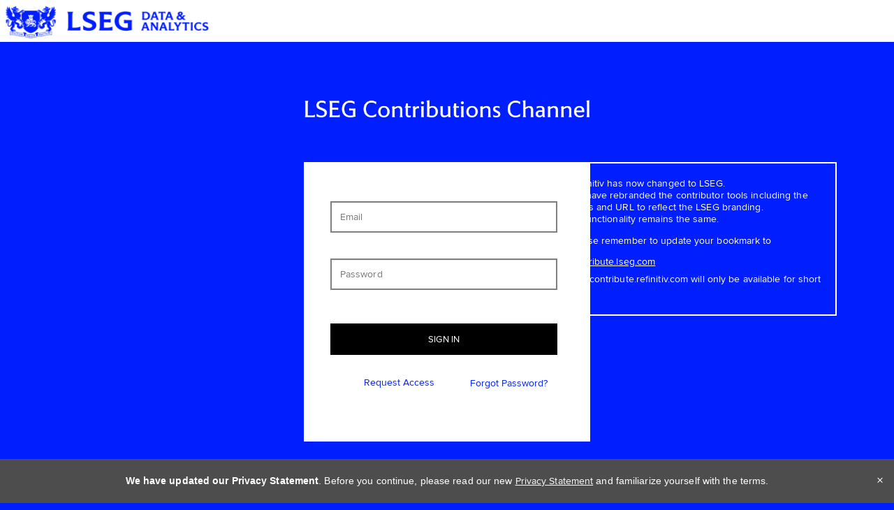

--- FILE ---
content_type: text/html; charset=utf-8
request_url: https://contribute.lseg.com/(X(1)S(uymnf44hrdfvb3xkml0d0ftp))/?AspxAutoDetectCookieSupport=1
body_size: 5810
content:


<head>
    <style type="text/css">
        html, body, .container-table {
            height: 90%;
        }


        .container-table {
            display: table;
        }

        .vertical-center-row {
            display: table-cell;
            vertical-align: middle;
        }

        .modal {
            text-align: center;
            padding: 0 !important;
        }

            .modal:before {
                content: '';
                display: inline-block;
                height: 100%;
                vertical-align: middle;
                margin-right: -4px;
            }

        .modal-dialog {
            display: inline-block;
            text-align: left;
            vertical-align: middle;
        }

        .textcolor {
            color: #001EFF !important;
            font-family: Proxima Nova Fin;
            font-size: 16px !important;
            font-weight: 400 !important;
            line-height: 22px !important;
            letter-spacing: 0px;
            text-align: center;
        }
    </style>
    <meta charset="utf-8" />
    <meta http-equiv="X-UA-Compatible" content="IE=Edge">
    <meta name="viewport" content="width=device-width, initial-scale=1.0,user-scalable=no">
    <link rel="stylesheet" href="./Content/font-awesome.min.css">
    <title>Log in - Contribution Tool</title>

    <script src="/bundles/jquery?v=ANhjXBQF8qzdsgIrS6zbaElm7Fsffq1zdAJv1KWPakE1"></script>

    <script src="/bundles/bootstrap?v=Pn2k_02rZkY8DPE1hp5YHNI-isXJwoXRUt82hlLjVzg1"></script>

    <link href="/Content/css?v=_uNY_3y5f6QdtnPPSMv5Tf2wyen0nXz1gUCSRKeqV2Y1" rel="stylesheet"/>

    <link href="/Content/jquery-ui.css" rel="stylesheet" />
    <script src="/Scripts/jquery-ui.js"></script>

    <script src="/Scripts/CTScripts/privacypolicy.2.0.0.js"></script>
    <script src="/Scripts/CTScripts/StartUp.js"></script>

    

    <link rel="shortcut icon" href=./images/TR-favicon.ico type="image/x-icon" />
    <link rel="icon" type="image/x-icon" href=./images/TR-favicon.ico />

    <script type="text/javascript">
        // Terms and conditions
        var GetTNCPopupDataUrl = '/(X(1)S(uymnf44hrdfvb3xkml0d0ftp))/Deals/Account/GetTermAndConditionsListStatus';
        var UpdateTNCPopupDataUrl = '/(X(1)S(uymnf44hrdfvb3xkml0d0ftp))/Deals/Account/UpdateUserTermAndConditions';
        var loginId = 0;
        $(document).ready(function () {
            trInvokePrivacyPolicyBanner();
            $('#TermsPopup').dialog({
                autoOpen: false,
                closeOnEscape: false,
                title: 'Terms And Conditions',
                resizable: false,
                height: "auto",
                width: 780,
                modal: true,
                buttons: {
                    Cancel: function () {
                        // close and redirect to login
                        $(this).dialog("close");
                        //$("#btnSubmit").click();
                    },
                    "Accept": function () {
                        // Call Update and redirect to login
                        $(this).dialog("close");
                        if (UpdateUserTNCPopup()) {
                            $("#btnSubmit").click();
                        }
                    },
                }
            });

            $('#btnLogin').click(function () {
                // Get Terms And Conditions table config details
                if (CheckAndDisplayUserTNCPopupData()) {
                    $("#btnSubmit").click();
                }
            });

        });


        function CheckAndDisplayUserTNCPopupData() {
            var status = false;
            var email = $("#txtEmail").val().trim();
            var password = $("#txtPassCode").val().trim();
            loginId = 0;
            $.ajax({
                type: "POST",
                url: GetTNCPopupDataUrl,
                data: { txtEmailId: email, txtPassword: password },
                async: false,
                success: function (data) {
                    loginId = data.TermsAndConditions.LoginId
                    if (data.TermsAndConditions.ISTCFDPOPUPSHOWN_YN != 'Y') {
                        $('#TermsPopup').dialog('open');
                    }
                    else {
                        status = true;
                    }
                },
                error: function (XMLHttpRequest, textStatus, errorThrown) {
                    alert(XMLHttpRequest + " " + textStatus + " " + errorThrown)
                }
            });

            return status;
        }

        function UpdateUserTNCPopup() {

            var status = false;
            var statusCode = "Y";
            $.ajax({
                type: "POST",
                url: UpdateTNCPopupDataUrl,
                data: { loginId: loginId, TNCCode: statusCode },
                async: false,
                success: function (response) {

                    if (response.TNCUpdatedStatus == 'Y') {
                        status = true;
                    }
                    else {
                        status = false;
                    }
                },
                error: function (XMLHttpRequest, textStatus, errorThrown) {
                    alert(XMLHttpRequest + " " + textStatus + " " + errorThrown)
                    searchLoadPanel.Hide();
                }
            });

            return status;
        }

        function validateLoginForm(event) {

            event = event || window.event || event.srcElement;
            if ($("#txtEmail").val().trim().length <= 0 && $("#txtPassCode").val().trim().length <= 0) {

                $('#errorEmail').html("Please enter email");
                $('#errorPasscode').html("Please enter password");
                event.preventDefault();
                return false;
            } else if ($("#txtPassCode").val().trim().length <= 0) {
                event.preventDefault();
                $('#errorPasscode').html("Please enter password");
                return false;
            } if ($("#txtEmail").val().trim().length <= 0) {

                $('#errorEmail').html("Please enter email");

                event.preventDefault();
                return false;
            }
            return true;
        }

        function GetBroserVersion() {

            var browser = (function (agent) {

                var userAgent = navigator.userAgent.toLowerCase();
                var matches = null;
                var version = null;

                switch (true) {
                    case agent.indexOf("edge") > -1:
                        matches = userAgent.match(/edge\/([0-9]+\.[0-9]+\.[0-9]+\.[0-9]+)/);
                        version = matches[1];
                        return "Edge" + "_" + version;
                    case agent.indexOf("edg") > -1:
                        matches = userAgent.match(/edg\/([0-9]+\.[0-9]+\.[0-9]+\.[0-9]+)/);
                        version = matches[1];
                        return "Edge" + "_" + version;
                    case agent.indexOf("opr") > -1 && !!window.opr:
                        matches = userAgent.match(/opr\/([0-9]+\.[0-9]+\.[0-9]+\.[0-9]+)/);
                        version = matches[1];
                        return "Opera" + "_" + version;
                    case agent.indexOf("chrome") > -1 && !!window.chrome:
                        matches = userAgent.match(/chrome\/([0-9]+\.[0-9]+\.[0-9]+\.[0-9]+)/);
                        version = matches[1];
                        return "Chrome" + "_" + version;
                    case agent.indexOf("trident") > -1:
                        matches = userAgent.match(/trident\/([0-9]+\.[0-9]+\.[0-9]+\.[0-9]+)/);
                        version = matches[1];
                        return "IE" + "_" + version;
                    case agent.indexOf("firefox") > -1:
                        /* matches = userAgent.match(/firefox\/([0-9]+\.[0-9]+\.[0-9]+\.[0-9]+)/);*/
                        matches = window.navigator.userAgent.match(/Firefox\/([0-9]+)\./);
                        var rest = matches ? parseInt(matches[1]) : 0;
                        version = rest;
                        return "Firefox" + "_" + version+ ".0";
                        //version = matches[1];
                        //return "Firefox" + "_" + version;
                    case agent.indexOf("safari") > -1:
                        matches = userAgent.match(/safari\/([0-9]+\.[0-9]+\.[0-9]+\.[0-9]+)/);
                        version = matches[1];
                        return "Safari" + "_" + version;
                    default:
                        return "Other" + "_1.0";
                }
            })(window.navigator.userAgent.toLowerCase());

            document.getElementById("BrowserVersion").value = browser;
            $("#BrowserVersion").val(browser);
        }
    </script>
</head>

<style>
    br {
        line-height: 80%;
    }

    body {
        background-color: #001efe;
    }

    .ui-dialog-titlebar-close {
        visibility: hidden;
    }

    .ui-dialog-titlebar-close {
        display: none;
    }

    .ui-widget-header {
        background: #334BFF;
        color: #ffffff;
    }

    .ui-dialog-titlebar {
        background: #334BFF;
        color: #ffffff;
    }

    .validation-summary-errors ul {
        list-style: none;
        margin-left: -36px
    }

    .help-block ul {
        list-style-type: none;
    }

    .text-center-bold {
        font-family: LSEG Motto !important;
        font-size: 36px;
        font-weight: 400;
        line-height: 34px;
        color: #ffffff;
        text-align: center;
    }
</style>
<body>
    <div class="header">
        <div class="leftAlign">
            <img class="" src="./images/LSEG_DnA_blue.png" style="width: 300px;padding-bottom: 5px;margin-top: 5px;margin-left: 5px;" height="60" />
        </div>
        

    </div>
    <div id="TermsPopup" title="Terms And Conditions">
        <p id="txtTNC_TEXT" style="text-align:justify">
            You are responsible for ensuring the accuracy, timeliness and completeness of any and all information that you contribute to this tool ("<span style="font-weight: bold; color: #070707; font-family: sans-serif;">Service</span>").
            <br /> <br />
            London Stock Exchange Group plc and the London Stock Exchange Group of companies ("<span style="font-weight: bold; color: #070707; font-family: sans-serif; ">LSEG</span>") makes no warranties or representations of any kind regarding the accuracy, timeliness, or completeness of any such information that you submit to the Service. You are responsible for ensuring that you have the rights to submit such information to the Service, and you warrant that the use of the information submitted will not infringe the rights of any third party and does not include any personally identifiable information.
            <br /> <br />
            By using this Service, you grant LSEG and its licensees, affiliates, successors and assigns a royalty-free, non-exclusive, worldwide license to reproduce, modify, display, distribute and prepare derivative works of the information submitted to the Service in all languages, in all formats and media now known or hereafter developed, throughout the world and in perpetuity, for the purpose of generating a report based on the information.
            <br /> <br />
            Your use of this Service is subject to LSEG’s terms of use – available here:<br /> <a style="color:#001efe" href="https://www.lseg.com/en/policies/website-disclaimer" target="_blank">https://www.lseg.com/en/policies/website-disclaimer</a> (such URL may be updated from time to time).
            <br /><br />
            LSEG may amend these terms at any time by posting the amended terms on this site.

        </p>
        <input type="hidden" id="hdnTNC_CODE" value="" />
        <input type="hidden" id="hdnTNC_ID" value="" />
    </div>
    <!--//logo-->
<form action="./" class="form-horizontal" method="post" role="form"><input name="__RequestVerificationToken" type="hidden" value="C5ICbQbIuyJKZ_NWEJBMTz-2Gq1-dmImXxZuiIpTrLQ6cqE5RQhQ_SZ0X2iZEBMIG2Odiv2w6TRgNsytONbg74l5iqn7_cZylvQj9tmaTas1" /><div class="container container-table" style="height:104%;width:90%">

    <br />
    <br />
    <br />
    
    <div style="text-align: center; margin-top: 50px;">
        <img src="/images/LSEGNewLoginLogo.png" style="height:25px;" />
    </div>
    <br />
    <br />

    <div class="row vertical-center-row">

        
        <br />
        <div class="col-sm-4 loginBox" style="height: 400px; width:410px;  position: absolute; left: 50%; top: 60%; transform: translate(-50%, -50%);">
            
            
            <span class="help-block">
                
            </span>

            <div class="col-centered">
                <div class="form-group row">
                    <div class="col-sm-11">
                        <input class="form-controlLogin" data-val="true" data-val-regex="Please enter a valid email" data-val-regex-pattern="^[_a-zA-Z0-9-]+(.[_a-zA-Z0-9-]+)*@[a-zA-Z0-9-]+(.[a-zA-Z0-9-]+)*(.[a-zA-Z]{2,4})$" data-val-required="Email address is required" id="txtEmail" name="Email" placeholder="Email" required="required" type="text" value="" />
                        <span class="field-validation-valid text-danger" data-valmsg-for="Email" data-valmsg-replace="true" id="errorEmail"></span>

                    </div>
                </div>
                <br />

                <div class="form-group row">
                    <div class="col-sm-11">
                        <input class="form-controlLogin" data-val="true" data-val-required="Password is required" id="txtPassCode" name="Password" placeholder="Password" required="required" type="password" />
                        <span class="field-validation-valid text-danger" data-valmsg-for="Password" data-valmsg-replace="true" id="errorPasscode"></span>

                    </div>
                </div>


                <br /><br />
                <div class="form-group  row">
                    <div class="col-md-11">
                        <input type="submit" value="Sign in" id="btnSubmit" class="btn btn-primarylogin form-controlLogin" onclick="GetBroserVersion()" style="border-radius: 0px; display: none" />
                        <input type="button" value="Sign in" id="btnLogin" class="btn btn-primarylogin form-controlLogin" style="border-radius:0px" />
                    </div>
                </div>
            </div>

            <br />


            <div class="form-group row textcolor" style="text-align:center;align-content:center;">
                <div class="col-md-5 col-sm-offset-1 reizeInput">
                    <a href="./Account/Registration" style="color: #001EFF">Request Access</a>

                </div>
                <div class="col-md-5  ">
                    <a href="./Deals/Account/ForgotPassword" style="color: #001EFF">Forgot Password?</a> &nbsp;
                </div>
                <input id="BrowserVersion" name="BrowserVersion" type="hidden" value="" />
            </div>

        </div>

        
        <br />
        <div class="col-sm-4 .loginBoxNote" style="height: auto; width: 400px; position: absolute; left: 78%; top: 47.5%; transform: translate(-50%, -50%); line-height: normal; border: 2px solid white; padding-top: 20px; color: White; font: 14px 'ProximaNova',Arial,'Helvetica Neue',Helvetica,sans-serif" ;>
             <p>
                Refinitiv has now changed to LSEG.<br />
                We have rebranded the contributor tools including the logos and URL to reflect the LSEG branding.<br />
                All functionality remains the same.
            </p>
            <p>
                Please remember to update your bookmark to
            </p>
            <span style=" font-weight: bold !important;"> <h6><a style="text-decoration: underline; color: #ffffff; font-weight: bold !important;" href="https://contribute.lseg.com"> contribute.lseg.com </a> </h6></span>

            <p> The contribute.refinitiv.com will only be available for short time.</p>
            <br />
        </div>

    </div>
 
       

    </div>
</form>    <div class="footer" style="height: 50px; position: relative; background-color: #ffffff; ">


        <ul class="tr-GlobalFooter-items" data-rehydratable-children="true" style="float: right; color: #404040 !important; ">


            <li class="tr-GlobalFooterItem">
                <a class="tr-GlobalFooterItem-inner" style="color: #404040 !important; " href="https://www.lseg.com/en/policies/privacy-and-cookie-statement#cookies">Cookie policy</a>
            </li>

            

            <li class="tr-GlobalFooterItem">
                <a class="tr-GlobalFooterItem-inner" style="color: #404040 !important; " href="https://www.lseg.com/en/policies/privacy-and-cookie-statement">Privacy statement</a>
            </li>

            <li class="tr-GlobalFooterItem">
                <a class="tr-GlobalFooterItem-inner" style="color: #404040 !important; " href="https://www.lseg.com/en/policies/website-disclaimer">Terms of use</a>
            </li>





        </ul>


    </div>
</body>


--- FILE ---
content_type: application/javascript
request_url: https://contribute.lseg.com/Scripts/CTScripts/privacypolicy.2.0.0.js
body_size: 4426
content:
!function (e) { function n(r) { if (t[r]) return t[r].exports; var o = t[r] = { i: r, l: !1, exports: {} }; return e[r].call(o.exports, o, o.exports, n), o.l = !0, o.exports } var t = {}; n.m = e, n.c = t, n.i = function (e) { return e }, n.d = function (e, t, r) { n.o(e, t) || Object.defineProperty(e, t, { configurable: !1, enumerable: !0, get: r }) }, n.n = function (e) { var t = e && e.__esModule ? function () { return e.default } : function () { return e }; return n.d(t, "a", t), t }, n.o = function (e, n) { return Object.prototype.hasOwnProperty.call(e, n) }, n.p = "", n(n.s = 2) }([function (e, n, t) { "use strict"; var r = Object.assign || function (e) { for (var n = 1; n < arguments.length; n++) { var t = arguments[n]; for (var r in t) Object.prototype.hasOwnProperty.call(t, r) && (e[r] = t[r]) } return e }, o = t(1), a = function (e) { return e && e.__esModule ? e : { default: e } }(o); !function (e, n) { var t = { en: { mainHtml: '<strong>We have updated our Privacy Statement</strong>. Before you continue, please read our new <a href="https://www.lseg.com/en/policies/privacy-and-cookie-statement">Privacy Statement</a> and familiarize yourself with the terms.', closeLabel: "Close" }, es: { mainHtml: '<strong>Hemos actualizado nuestra <a href="https://www.lseg.com/es/policies/privacy-and-cookie-statement">declaraci&#xF3;n de privacidad</a>.</strong> Antes de continuar, eche un vistazo a la misma y familiar&#xED;cese con los t&#xE9;rminos.', closeLabel: "Cerrar" }, de: { mainHtml: '<strong>Wir haben unsere Datenschutzerkl&#228;rung aktualisiert.</strong> Bitte lesen Sie die neue <a href="https://www.lseg.com/de/policies/privacy-and-cookie-statement">Datenschutzerkl&#228;rung</a> und machen Sie sich mit den Bestimmungen vertraut, bevor Sie fortfahren.', closeLabel: "Schlie&szlig;en" }, fr: { mainHtml: '<strong>Notre <a href="https://www.lseg.com/fr/policies/privacy-and-cookie-statement">politique de confidentialit&#xE9;</a> a &#xE9;t&#xE9; mise &#xE0; jour.</strong> Avant de poursuivre votre navigation, veuillez en prendre connaissance et vous familiariser avec les nouvelles modalit&#xE9;s de protection des donn&#xE9;es.', closeLabel: "Fermer" }, it: { mainHtml: '<strong>Abbiamo aggiornato la nostra Informativa sulla privacy</strong>. Prima di continuare, leggete la nuova <a href="https://www.lseg.com/it/policies/privacy-and-cookie-statement">Informativa</a> e acquisite dimestichezza con i termini.', closeLabel: "Chiudi" }, ja: { mainHtml: '<strong>&#x5F53;&#x793E;&#x306E;&#x30D7;&#x30E9;&#x30A4;&#x30D0;&#x30B7;&#x30FC;&#x30FB;&#x30B9;&#x30C6;&#x30FC;&#x30C8;&#x30E1;&#x30F3;&#x30C8;&#x304C;&#x66F4;&#x65B0;&#x3055;&#x308C;&#x307E;&#x3057;&#x305F;&#x3002;</strong>&#x30B5;&#x30A4;&#x30C8;&#x3092;&#x95B2;&#x89A7;&#x3055;&#x308C;&#x308B;&#x524D;&#x306B;&#x65B0;&#x3057;&#x3044;<a href="https://www.lseg.com/ja/policies/privacy-and-cookie-statement">&#x30D7;&#x30E9;&#x30A4;&#x30D0;&#x30B7;&#x30FC;&#x30FB;&#x30B9;&#x30C6;&#x30FC;&#x30C8;&#x30E1;&#x30F3;&#x30C8;</a>&#x3092;&#x3054;&#x78BA;&#x8A8D;&#x304F;&#x3060;&#x3055;&#x3044;&#x3002;', closeLabel: "&#x9589;&#x3058;&#x308B;" }, nl: { mainHtml: '<strong>We hebben onze Privacyverklaring vernieuwd.</strong> Lees alstublieft onze nieuwe <a href="https://www.lseg.com/nl/policies/privacy-and-cookie-statement">Privacyverklaring</a> voordat u verder gaat en neem kennis van de inhoud ervan.', closeLabel: "Sluiten" }, pt: { mainHtml: '<strong>Atualizamos a nossa Declara&ccedil;&#227;o de Privacidade.</strong> Antes de continuar, por favor leia nossa <a href="https://www.lseg.com/pt/policies/privacy-and-cookie-statement">Declara&ccedil;&#227;o de Privacidade</a> e familiarize-se com os seus termos.', closeLabel: "Fechar" }, zh: { mainHtml: '<strong>&#x6211;&#x4EEC;&#x66F4;&#x65B0;&#x4E86;&#x6211;&#x4EEC;&#x7684;&#x9690;&#x79C1;&#x58F0;&#x660E;</strong>&#x3002;&#x5728;&#x60A8;&#x7EE7;&#x7EED;&#x4E4B;&#x524D;&#xFF0C;&#x8BF7;&#x9605;&#x8BFB;&#x6211;&#x4EEC;&#x7684;&#x65B0;<a href="https://www.lseg.com/zh/policies/privacy-and-cookie-statement">&#x9690;&#x79C1;&#x58F0;&#x660E;</a>&#x4E86;&#x89E3;&#x76F8;&#x5173;&#x6761;&#x6B3E;&#x3002;', closeLabel: "&#x5173;&#x95ED;" }, ru: { mainHtml: '<strong>&#1052;&#1099; &#1074;&#1085;&#1077;&#1089;&#1083;&#1080; &#1080;&#1079;&#1084;&#1077;&#1085;&#1077;&#1085;&#1080;&#1077; &#1074; &#1076;&#1086;&#1082;&#1091;&#1084;&#1077;&#1085;&#1090; &ldquo;Privacy Statement&rdquo;. </strong>&#1055;&#1077;&#1088;&#1077;&#1076; &#1090;&#1077;&#1084; &#1082;&#1072;&#1082; &#1042;&#1099; &#1087;&#1088;&#1086;&#1076;&#1086;&#1083;&#1078;&#1080;&#1090;&#1077;, &#1087;&#1086;&#1078;&#1072;&#1083;&#1091;&#1081;&#1089;&#1090;&#1072;, &#1087;&#1088;&#1086;&#1095;&#1080;&#1090;&#1072;&#1081;&#1090;&#1077; &#1085;&#1086;&#1074;&#1091;&#1102; &#1088;&#1077;&#1076;&#1072;&#1082;&#1094;&#1080;&#1102; &#1076;&#1086;&#1082;&#1091;&#1084;&#1077;&#1085;&#1090;&#1072; &ldquo;<a href="https://www.lseg.com/ru/policies/privacy-and-cookie-statement">Privacy Statement</a>&rdquo; &#1080; &#1091;&#1103;&#1089;&#1085;&#1080;&#1090;&#1077; &#1089;&#1086;&#1076;&#1077;&#1088;&#1078;&#1072;&#1097;&#1080;&#1077;&#1089;&#1103; &#1074; &#1085;&#1077;&#1084; &#1091;&#1089;&#1083;&#1086;&#1074;&#1080;&#1103;.', closeLabel: "&#1047;&#1072;&#1082;&#1088;&#1099;&#1090;&#1100;" } }, o = !1, i = function (e) { o && console.log("TR_Privacy_Policy_Banner: " + e) }, s = function (e) { var r = e; if (null === r) { var o = n.documentElement.lang; o && o.length >= 2 && (r = o) } return r && r.length >= 2 && (r = r.substr(0, 2).toLowerCase(), t[r]) ? t[r] : t.en }, c = function (e, n) { var t = s(n), r = t.mainHtml, o = t.closeLabel, a = '<a class="tr-privacy-policy-banner-close-button" aria-label="' + o + '" href="#">\n        &times;\n      </a>'; return (null === e ? r : e) + a }, l = function () { var e = n.createElement("style"); e.innerHTML = "\n    .tr-privacy-policy-banner {\n      box-sizing: border-box;\n      z-index: 2147483647;\n      position: fixed;\n      left: 0;\n      bottom: 0;\n      width: 100%;\n      background-color: #4d4d4d;\n      padding: 20px 40px;\n      text-align: center;\n      font-family: Arial, sans-serif;\n      font-size: 14px;\n      color: #fff;\n      line-height: 160%;\n    }\n\n    .tr-privacy-policy-banner a {\n      color: #fff;\n      text-decoration: underline;\n    }\n\n    .tr-privacy-policy-banner a:hover {\n      color: #ccc;\n    }\n\n    a.tr-privacy-policy-banner-close-button {\n      cursor: pointer;\n      position: absolute;\n      top: 18px;\n      right: 10px;\n      font-size: 20px;\n      padding: 2px 5px;\n      text-decoration: none;\n    }\n    ", n.body.appendChild(e) }, u = function (e) { void 0 === a.default.get(e) && (i("First time viewer - setting the cookie."), a.default.set(e, 1, { expires: 180 })); var n = a.default.get(e); return "hide-may-2018" === n ? (i("Banner kill bit set - exiting."), !1) : (n = parseInt(n), i("Banner impressions to date: " + (n - 1)), n > 3 ? (i("Setting the banner kill bit - user has ignored the prompt for 3 pageviews."), a.default.set(e, "hide-may-2018", { expires: 180 }), !1) : (i("Incrementing the banner impression count..."), a.default.set(e, n + 1, { expires: 180 }), !0)) }, x = function (e) { var t = e.cookieName; a.default.set(t, "hide-may-2018", { expires: 180 }), n.body.removeChild(n.querySelector(".tr-privacy-policy-banner")) }, d = function () { var e = arguments.length > 0 && void 0 !== arguments[0] ? arguments[0] : {}, t = r({ bannerHTML: null, cookieName: "tr_privacy_policy_banner", debug: !1, lang: null }, e); if (o = t.debug, !navigator.cookieEnabled) return void i("Cookies disabled - exiting."); if (i("Cookies enabled - continuing..."), u(t.cookieName)) { l(); var a = n.createElement("div"); a.className = "tr-privacy-policy-banner", a.innerHTML = c(t.bannerHTML, t.lang), n.body.appendChild(a); n.querySelector(".tr-privacy-policy-banner-close-button").addEventListener("click", function (e) { e.preventDefault(), x(t) }) } }; e.trInvokePrivacyPolicyBanner = d }(window, document) }, function (e, n, t) { var r, o; !function (a) { var i = !1; if (r = a, void 0 !== (o = "function" == typeof r ? r.call(n, t, n, e) : r) && (e.exports = o), i = !0, e.exports = a(), i = !0, !i) { var s = window.Cookies, c = window.Cookies = a(); c.noConflict = function () { return window.Cookies = s, c } } }(function () { function e() { for (var e = 0, n = {}; e < arguments.length; e++) { var t = arguments[e]; for (var r in t) n[r] = t[r] } return n } function n(t) { function r(n, o, a) { var i; if ("undefined" != typeof document) { if (arguments.length > 1) { if (a = e({ path: "/" }, r.defaults, a), "number" == typeof a.expires) { var s = new Date; s.setMilliseconds(s.getMilliseconds() + 864e5 * a.expires), a.expires = s } a.expires = a.expires ? a.expires.toUTCString() : ""; try { i = JSON.stringify(o), /^[\{\[]/.test(i) && (o = i) } catch (e) { } o = t.write ? t.write(o, n) : encodeURIComponent(String(o)).replace(/%(23|24|26|2B|3A|3C|3E|3D|2F|3F|40|5B|5D|5E|60|7B|7D|7C)/g, decodeURIComponent), n = encodeURIComponent(String(n)), n = n.replace(/%(23|24|26|2B|5E|60|7C)/g, decodeURIComponent), n = n.replace(/[\(\)]/g, escape); var c = ""; for (var l in a) a[l] && (c += "; " + l, !0 !== a[l] && (c += "=" + a[l])); return document.cookie = n + "=" + o + c } n || (i = {}); for (var u = document.cookie ? document.cookie.split("; ") : [], x = /(%[0-9A-Z]{2})+/g, d = 0; d < u.length; d++) { var m = u[d].split("="), p = m.slice(1).join("="); '"' === p.charAt(0) && (p = p.slice(1, -1)); try { var f = m[0].replace(x, decodeURIComponent); if (p = t.read ? t.read(p, f) : t(p, f) || p.replace(x, decodeURIComponent), this.json) try { p = JSON.parse(p) } catch (e) { } if (n === f) { i = p; break } n || (i[f] = p) } catch (e) { } } return i } } return r.set = r, r.get = function (e) { return r.call(r, e) }, r.getJSON = function () { return r.apply({ json: !0 }, [].slice.call(arguments)) }, r.defaults = {}, r.remove = function (n, t) { r(n, "", e(t, { expires: -1 })) }, r.withConverter = n, r } return n(function () { }) }) }, function (e, n, t) { e.exports = t(0) }]);

--- FILE ---
content_type: application/javascript
request_url: https://contribute.lseg.com/Scripts/CTScripts/StartUp.js
body_size: 542
content:
//$(document).ready(function () {

//    if (document.cookie.split(';').filter(function (item) {
//    return item.trim().indexOf('NotifyProductFlag=') == 0
//    }).length) {
//        if (document.cookie.split(';').filter(function (item) {
//    return item.indexOf('NotifyProductFlag=1') >= 0
//        }).length) {
           
           

//        }else
//        {
//            $('#myModal').modal('show');
//            setCookieValue();
            
//        }
//    } else {
//        var d = new Date();
//        d.setTime(d.getTime() + (60 * 24 * 60 * 60 * 1000));
//        var expires = "expires=" + d.toUTCString();
//        document.cookie = "NotifyProductFlag=1" + ";" + expires + ";path=/";
//        $('#myModal').modal('show');

//    }

//});

//function setCookieValue()
//{
//    document.cookie.replace(/(?:(?:^|.*;\s*)NotifyProductFlag\s*\=\s*([^;]*).*$)|^.*$/, "1");
//}
